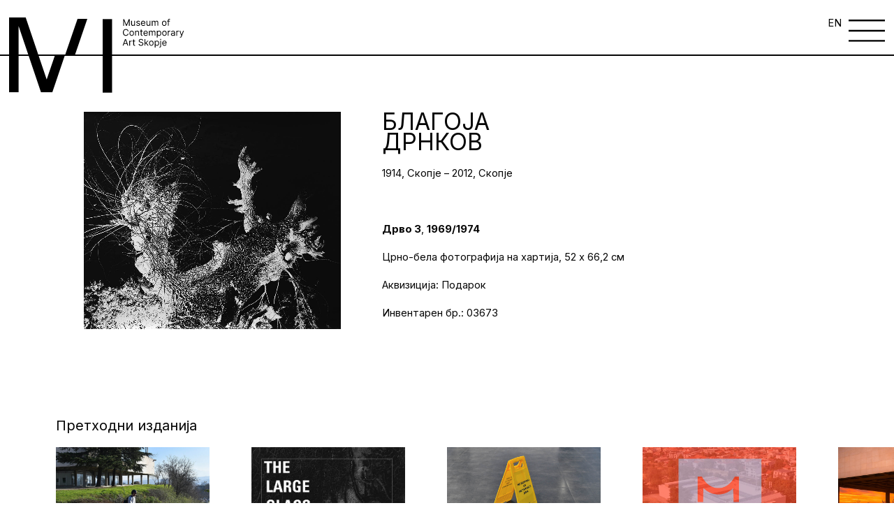

--- FILE ---
content_type: text/html; charset=UTF-8
request_url: https://msu.mk/collection/blagoja-drnkov/
body_size: 13858
content:
<!DOCTYPE html>
<html lang="en">
  <head>
    <meta charset="UTF-8" />
    <meta http-equiv="X-UA-Compatible" content="IE=edge" />
    <meta name="viewport" content="width=device-width, initial-scale=1, maximum-scale=1 " />

    <title>Museum of Contemporary Art  &raquo; Благоја Дрнков</title>
    <link
      rel="stylesheet"
      href="https://unpkg.com/swiper@7/swiper-bundle.min.css"
    />
    <script src="https://unpkg.com/swiper/swiper-bundle.min.js"></script>
	<link rel="shortcut icon" type="image/png" href="https://msu.mk/wp-content/uploads/2022/10/musej-fav.png"/>
    <style>
		header {
			z-index: 999 !important;
		}
		.wp-caption {
			height: auto;
			width: 100%;
			max-width: 100%;
			margin: 0 auto;
		}
		.three-blocks {
			z-index: 99;
			position: relative;
		}
    .footer {
        grid-template-columns: 0fr 1fr !important;
    }
    .socials img {
    width: 30px;
    height: 30px;
}
		@media screen and (min-width: 1920px) {
			.burger-menu-icon a {
				left: -50px !important;
				top: 4px !important;
			}
		}
		.menu-overlay {
    z-index: 99999 !important; 
			
		}
		.history-section a {
			display: inline !important;
		}
    .mobile-only {
        display:none;
    }
        .child-menu.active-child {
            display: flex !important;
        }
        .menu-overlay_item:first-child div {
            border:none;
        }
        /*.menu-overlay_item div:nth-child(1) {*/
        /*    border-bottom: none !important;*/
        /*}*/
        .child-menu {
    border: none !important;
}
        @media screen and (max-width: 767px) {
            .footer {
    grid-template-columns: 1fr !important;
}
			.swiper-slide:last-child .slide-info:last-child {
    border-bottom: 0px solid !important;
}
            .child-menu {
                display:none !important;
            }
            .mobile-border {
                border-bottom: 1px solid black !important;
            }
        }
    </style>
    <meta name='robots' content='max-image-preview:large' />
	<style>img:is([sizes="auto" i], [sizes^="auto," i]) { contain-intrinsic-size: 3000px 1500px }</style>
	<link rel="alternate" href="https://msu.mk/collection/blagoja-drnkov-2/" hreflang="en" />
<link rel="alternate" href="https://msu.mk/collection/blagoja-drnkov/" hreflang="mk" />
<script type="text/javascript">
/* <![CDATA[ */
window._wpemojiSettings = {"baseUrl":"https:\/\/s.w.org\/images\/core\/emoji\/16.0.1\/72x72\/","ext":".png","svgUrl":"https:\/\/s.w.org\/images\/core\/emoji\/16.0.1\/svg\/","svgExt":".svg","source":{"concatemoji":"https:\/\/msu.mk\/wp-includes\/js\/wp-emoji-release.min.js?ver=6.8.3"}};
/*! This file is auto-generated */
!function(s,n){var o,i,e;function c(e){try{var t={supportTests:e,timestamp:(new Date).valueOf()};sessionStorage.setItem(o,JSON.stringify(t))}catch(e){}}function p(e,t,n){e.clearRect(0,0,e.canvas.width,e.canvas.height),e.fillText(t,0,0);var t=new Uint32Array(e.getImageData(0,0,e.canvas.width,e.canvas.height).data),a=(e.clearRect(0,0,e.canvas.width,e.canvas.height),e.fillText(n,0,0),new Uint32Array(e.getImageData(0,0,e.canvas.width,e.canvas.height).data));return t.every(function(e,t){return e===a[t]})}function u(e,t){e.clearRect(0,0,e.canvas.width,e.canvas.height),e.fillText(t,0,0);for(var n=e.getImageData(16,16,1,1),a=0;a<n.data.length;a++)if(0!==n.data[a])return!1;return!0}function f(e,t,n,a){switch(t){case"flag":return n(e,"\ud83c\udff3\ufe0f\u200d\u26a7\ufe0f","\ud83c\udff3\ufe0f\u200b\u26a7\ufe0f")?!1:!n(e,"\ud83c\udde8\ud83c\uddf6","\ud83c\udde8\u200b\ud83c\uddf6")&&!n(e,"\ud83c\udff4\udb40\udc67\udb40\udc62\udb40\udc65\udb40\udc6e\udb40\udc67\udb40\udc7f","\ud83c\udff4\u200b\udb40\udc67\u200b\udb40\udc62\u200b\udb40\udc65\u200b\udb40\udc6e\u200b\udb40\udc67\u200b\udb40\udc7f");case"emoji":return!a(e,"\ud83e\udedf")}return!1}function g(e,t,n,a){var r="undefined"!=typeof WorkerGlobalScope&&self instanceof WorkerGlobalScope?new OffscreenCanvas(300,150):s.createElement("canvas"),o=r.getContext("2d",{willReadFrequently:!0}),i=(o.textBaseline="top",o.font="600 32px Arial",{});return e.forEach(function(e){i[e]=t(o,e,n,a)}),i}function t(e){var t=s.createElement("script");t.src=e,t.defer=!0,s.head.appendChild(t)}"undefined"!=typeof Promise&&(o="wpEmojiSettingsSupports",i=["flag","emoji"],n.supports={everything:!0,everythingExceptFlag:!0},e=new Promise(function(e){s.addEventListener("DOMContentLoaded",e,{once:!0})}),new Promise(function(t){var n=function(){try{var e=JSON.parse(sessionStorage.getItem(o));if("object"==typeof e&&"number"==typeof e.timestamp&&(new Date).valueOf()<e.timestamp+604800&&"object"==typeof e.supportTests)return e.supportTests}catch(e){}return null}();if(!n){if("undefined"!=typeof Worker&&"undefined"!=typeof OffscreenCanvas&&"undefined"!=typeof URL&&URL.createObjectURL&&"undefined"!=typeof Blob)try{var e="postMessage("+g.toString()+"("+[JSON.stringify(i),f.toString(),p.toString(),u.toString()].join(",")+"));",a=new Blob([e],{type:"text/javascript"}),r=new Worker(URL.createObjectURL(a),{name:"wpTestEmojiSupports"});return void(r.onmessage=function(e){c(n=e.data),r.terminate(),t(n)})}catch(e){}c(n=g(i,f,p,u))}t(n)}).then(function(e){for(var t in e)n.supports[t]=e[t],n.supports.everything=n.supports.everything&&n.supports[t],"flag"!==t&&(n.supports.everythingExceptFlag=n.supports.everythingExceptFlag&&n.supports[t]);n.supports.everythingExceptFlag=n.supports.everythingExceptFlag&&!n.supports.flag,n.DOMReady=!1,n.readyCallback=function(){n.DOMReady=!0}}).then(function(){return e}).then(function(){var e;n.supports.everything||(n.readyCallback(),(e=n.source||{}).concatemoji?t(e.concatemoji):e.wpemoji&&e.twemoji&&(t(e.twemoji),t(e.wpemoji)))}))}((window,document),window._wpemojiSettings);
/* ]]> */
</script>

<style id='wp-emoji-styles-inline-css' type='text/css'>

	img.wp-smiley, img.emoji {
		display: inline !important;
		border: none !important;
		box-shadow: none !important;
		height: 1em !important;
		width: 1em !important;
		margin: 0 0.07em !important;
		vertical-align: -0.1em !important;
		background: none !important;
		padding: 0 !important;
	}
</style>
<link rel='stylesheet' id='wp-block-library-css' href='https://msu.mk/wp-includes/css/dist/block-library/style.min.css?ver=6.8.3' type='text/css' media='all' />
<style id='classic-theme-styles-inline-css' type='text/css'>
/*! This file is auto-generated */
.wp-block-button__link{color:#fff;background-color:#32373c;border-radius:9999px;box-shadow:none;text-decoration:none;padding:calc(.667em + 2px) calc(1.333em + 2px);font-size:1.125em}.wp-block-file__button{background:#32373c;color:#fff;text-decoration:none}
</style>
<style id='global-styles-inline-css' type='text/css'>
:root{--wp--preset--aspect-ratio--square: 1;--wp--preset--aspect-ratio--4-3: 4/3;--wp--preset--aspect-ratio--3-4: 3/4;--wp--preset--aspect-ratio--3-2: 3/2;--wp--preset--aspect-ratio--2-3: 2/3;--wp--preset--aspect-ratio--16-9: 16/9;--wp--preset--aspect-ratio--9-16: 9/16;--wp--preset--color--black: #000000;--wp--preset--color--cyan-bluish-gray: #abb8c3;--wp--preset--color--white: #ffffff;--wp--preset--color--pale-pink: #f78da7;--wp--preset--color--vivid-red: #cf2e2e;--wp--preset--color--luminous-vivid-orange: #ff6900;--wp--preset--color--luminous-vivid-amber: #fcb900;--wp--preset--color--light-green-cyan: #7bdcb5;--wp--preset--color--vivid-green-cyan: #00d084;--wp--preset--color--pale-cyan-blue: #8ed1fc;--wp--preset--color--vivid-cyan-blue: #0693e3;--wp--preset--color--vivid-purple: #9b51e0;--wp--preset--gradient--vivid-cyan-blue-to-vivid-purple: linear-gradient(135deg,rgba(6,147,227,1) 0%,rgb(155,81,224) 100%);--wp--preset--gradient--light-green-cyan-to-vivid-green-cyan: linear-gradient(135deg,rgb(122,220,180) 0%,rgb(0,208,130) 100%);--wp--preset--gradient--luminous-vivid-amber-to-luminous-vivid-orange: linear-gradient(135deg,rgba(252,185,0,1) 0%,rgba(255,105,0,1) 100%);--wp--preset--gradient--luminous-vivid-orange-to-vivid-red: linear-gradient(135deg,rgba(255,105,0,1) 0%,rgb(207,46,46) 100%);--wp--preset--gradient--very-light-gray-to-cyan-bluish-gray: linear-gradient(135deg,rgb(238,238,238) 0%,rgb(169,184,195) 100%);--wp--preset--gradient--cool-to-warm-spectrum: linear-gradient(135deg,rgb(74,234,220) 0%,rgb(151,120,209) 20%,rgb(207,42,186) 40%,rgb(238,44,130) 60%,rgb(251,105,98) 80%,rgb(254,248,76) 100%);--wp--preset--gradient--blush-light-purple: linear-gradient(135deg,rgb(255,206,236) 0%,rgb(152,150,240) 100%);--wp--preset--gradient--blush-bordeaux: linear-gradient(135deg,rgb(254,205,165) 0%,rgb(254,45,45) 50%,rgb(107,0,62) 100%);--wp--preset--gradient--luminous-dusk: linear-gradient(135deg,rgb(255,203,112) 0%,rgb(199,81,192) 50%,rgb(65,88,208) 100%);--wp--preset--gradient--pale-ocean: linear-gradient(135deg,rgb(255,245,203) 0%,rgb(182,227,212) 50%,rgb(51,167,181) 100%);--wp--preset--gradient--electric-grass: linear-gradient(135deg,rgb(202,248,128) 0%,rgb(113,206,126) 100%);--wp--preset--gradient--midnight: linear-gradient(135deg,rgb(2,3,129) 0%,rgb(40,116,252) 100%);--wp--preset--font-size--small: 13px;--wp--preset--font-size--medium: 20px;--wp--preset--font-size--large: 36px;--wp--preset--font-size--x-large: 42px;--wp--preset--spacing--20: 0.44rem;--wp--preset--spacing--30: 0.67rem;--wp--preset--spacing--40: 1rem;--wp--preset--spacing--50: 1.5rem;--wp--preset--spacing--60: 2.25rem;--wp--preset--spacing--70: 3.38rem;--wp--preset--spacing--80: 5.06rem;--wp--preset--shadow--natural: 6px 6px 9px rgba(0, 0, 0, 0.2);--wp--preset--shadow--deep: 12px 12px 50px rgba(0, 0, 0, 0.4);--wp--preset--shadow--sharp: 6px 6px 0px rgba(0, 0, 0, 0.2);--wp--preset--shadow--outlined: 6px 6px 0px -3px rgba(255, 255, 255, 1), 6px 6px rgba(0, 0, 0, 1);--wp--preset--shadow--crisp: 6px 6px 0px rgba(0, 0, 0, 1);}:where(.is-layout-flex){gap: 0.5em;}:where(.is-layout-grid){gap: 0.5em;}body .is-layout-flex{display: flex;}.is-layout-flex{flex-wrap: wrap;align-items: center;}.is-layout-flex > :is(*, div){margin: 0;}body .is-layout-grid{display: grid;}.is-layout-grid > :is(*, div){margin: 0;}:where(.wp-block-columns.is-layout-flex){gap: 2em;}:where(.wp-block-columns.is-layout-grid){gap: 2em;}:where(.wp-block-post-template.is-layout-flex){gap: 1.25em;}:where(.wp-block-post-template.is-layout-grid){gap: 1.25em;}.has-black-color{color: var(--wp--preset--color--black) !important;}.has-cyan-bluish-gray-color{color: var(--wp--preset--color--cyan-bluish-gray) !important;}.has-white-color{color: var(--wp--preset--color--white) !important;}.has-pale-pink-color{color: var(--wp--preset--color--pale-pink) !important;}.has-vivid-red-color{color: var(--wp--preset--color--vivid-red) !important;}.has-luminous-vivid-orange-color{color: var(--wp--preset--color--luminous-vivid-orange) !important;}.has-luminous-vivid-amber-color{color: var(--wp--preset--color--luminous-vivid-amber) !important;}.has-light-green-cyan-color{color: var(--wp--preset--color--light-green-cyan) !important;}.has-vivid-green-cyan-color{color: var(--wp--preset--color--vivid-green-cyan) !important;}.has-pale-cyan-blue-color{color: var(--wp--preset--color--pale-cyan-blue) !important;}.has-vivid-cyan-blue-color{color: var(--wp--preset--color--vivid-cyan-blue) !important;}.has-vivid-purple-color{color: var(--wp--preset--color--vivid-purple) !important;}.has-black-background-color{background-color: var(--wp--preset--color--black) !important;}.has-cyan-bluish-gray-background-color{background-color: var(--wp--preset--color--cyan-bluish-gray) !important;}.has-white-background-color{background-color: var(--wp--preset--color--white) !important;}.has-pale-pink-background-color{background-color: var(--wp--preset--color--pale-pink) !important;}.has-vivid-red-background-color{background-color: var(--wp--preset--color--vivid-red) !important;}.has-luminous-vivid-orange-background-color{background-color: var(--wp--preset--color--luminous-vivid-orange) !important;}.has-luminous-vivid-amber-background-color{background-color: var(--wp--preset--color--luminous-vivid-amber) !important;}.has-light-green-cyan-background-color{background-color: var(--wp--preset--color--light-green-cyan) !important;}.has-vivid-green-cyan-background-color{background-color: var(--wp--preset--color--vivid-green-cyan) !important;}.has-pale-cyan-blue-background-color{background-color: var(--wp--preset--color--pale-cyan-blue) !important;}.has-vivid-cyan-blue-background-color{background-color: var(--wp--preset--color--vivid-cyan-blue) !important;}.has-vivid-purple-background-color{background-color: var(--wp--preset--color--vivid-purple) !important;}.has-black-border-color{border-color: var(--wp--preset--color--black) !important;}.has-cyan-bluish-gray-border-color{border-color: var(--wp--preset--color--cyan-bluish-gray) !important;}.has-white-border-color{border-color: var(--wp--preset--color--white) !important;}.has-pale-pink-border-color{border-color: var(--wp--preset--color--pale-pink) !important;}.has-vivid-red-border-color{border-color: var(--wp--preset--color--vivid-red) !important;}.has-luminous-vivid-orange-border-color{border-color: var(--wp--preset--color--luminous-vivid-orange) !important;}.has-luminous-vivid-amber-border-color{border-color: var(--wp--preset--color--luminous-vivid-amber) !important;}.has-light-green-cyan-border-color{border-color: var(--wp--preset--color--light-green-cyan) !important;}.has-vivid-green-cyan-border-color{border-color: var(--wp--preset--color--vivid-green-cyan) !important;}.has-pale-cyan-blue-border-color{border-color: var(--wp--preset--color--pale-cyan-blue) !important;}.has-vivid-cyan-blue-border-color{border-color: var(--wp--preset--color--vivid-cyan-blue) !important;}.has-vivid-purple-border-color{border-color: var(--wp--preset--color--vivid-purple) !important;}.has-vivid-cyan-blue-to-vivid-purple-gradient-background{background: var(--wp--preset--gradient--vivid-cyan-blue-to-vivid-purple) !important;}.has-light-green-cyan-to-vivid-green-cyan-gradient-background{background: var(--wp--preset--gradient--light-green-cyan-to-vivid-green-cyan) !important;}.has-luminous-vivid-amber-to-luminous-vivid-orange-gradient-background{background: var(--wp--preset--gradient--luminous-vivid-amber-to-luminous-vivid-orange) !important;}.has-luminous-vivid-orange-to-vivid-red-gradient-background{background: var(--wp--preset--gradient--luminous-vivid-orange-to-vivid-red) !important;}.has-very-light-gray-to-cyan-bluish-gray-gradient-background{background: var(--wp--preset--gradient--very-light-gray-to-cyan-bluish-gray) !important;}.has-cool-to-warm-spectrum-gradient-background{background: var(--wp--preset--gradient--cool-to-warm-spectrum) !important;}.has-blush-light-purple-gradient-background{background: var(--wp--preset--gradient--blush-light-purple) !important;}.has-blush-bordeaux-gradient-background{background: var(--wp--preset--gradient--blush-bordeaux) !important;}.has-luminous-dusk-gradient-background{background: var(--wp--preset--gradient--luminous-dusk) !important;}.has-pale-ocean-gradient-background{background: var(--wp--preset--gradient--pale-ocean) !important;}.has-electric-grass-gradient-background{background: var(--wp--preset--gradient--electric-grass) !important;}.has-midnight-gradient-background{background: var(--wp--preset--gradient--midnight) !important;}.has-small-font-size{font-size: var(--wp--preset--font-size--small) !important;}.has-medium-font-size{font-size: var(--wp--preset--font-size--medium) !important;}.has-large-font-size{font-size: var(--wp--preset--font-size--large) !important;}.has-x-large-font-size{font-size: var(--wp--preset--font-size--x-large) !important;}
:where(.wp-block-post-template.is-layout-flex){gap: 1.25em;}:where(.wp-block-post-template.is-layout-grid){gap: 1.25em;}
:where(.wp-block-columns.is-layout-flex){gap: 2em;}:where(.wp-block-columns.is-layout-grid){gap: 2em;}
:root :where(.wp-block-pullquote){font-size: 1.5em;line-height: 1.6;}
</style>
<link rel='stylesheet' id='woocommerce-layout-css' href='https://msu.mk/wp-content/plugins/woocommerce/assets/css/woocommerce-layout.css?ver=10.3.5' type='text/css' media='all' />
<link rel='stylesheet' id='woocommerce-smallscreen-css' href='https://msu.mk/wp-content/plugins/woocommerce/assets/css/woocommerce-smallscreen.css?ver=10.3.5' type='text/css' media='only screen and (max-width: 768px)' />
<link rel='stylesheet' id='woocommerce-general-css' href='https://msu.mk/wp-content/plugins/woocommerce/assets/css/woocommerce.css?ver=10.3.5' type='text/css' media='all' />
<style id='woocommerce-inline-inline-css' type='text/css'>
.woocommerce form .form-row .required { visibility: visible; }
</style>
<link rel='stylesheet' id='brands-styles-css' href='https://msu.mk/wp-content/plugins/woocommerce/assets/css/brands.css?ver=10.3.5' type='text/css' media='all' />
<link rel='stylesheet' id='app.css-css' href='https://msu.mk/wp-content/themes/msu/dist/css/app.css?ver=6.8.3' type='text/css' media='all' />
<script type="text/javascript" src="https://msu.mk/wp-includes/js/jquery/jquery.min.js?ver=3.7.1" id="jquery-core-js"></script>
<script type="text/javascript" src="https://msu.mk/wp-includes/js/jquery/jquery-migrate.min.js?ver=3.4.1" id="jquery-migrate-js"></script>
<script type="text/javascript" src="https://msu.mk/wp-content/plugins/woocommerce/assets/js/jquery-blockui/jquery.blockUI.min.js?ver=2.7.0-wc.10.3.5" id="wc-jquery-blockui-js" defer="defer" data-wp-strategy="defer"></script>
<script type="text/javascript" src="https://msu.mk/wp-content/plugins/woocommerce/assets/js/js-cookie/js.cookie.min.js?ver=2.1.4-wc.10.3.5" id="wc-js-cookie-js" defer="defer" data-wp-strategy="defer"></script>
<script type="text/javascript" id="woocommerce-js-extra">
/* <![CDATA[ */
var woocommerce_params = {"ajax_url":"\/wp-admin\/admin-ajax.php","wc_ajax_url":"\/?wc-ajax=%%endpoint%%","i18n_password_show":"Show password","i18n_password_hide":"Hide password"};
/* ]]> */
</script>
<script type="text/javascript" src="https://msu.mk/wp-content/plugins/woocommerce/assets/js/frontend/woocommerce.min.js?ver=10.3.5" id="woocommerce-js" defer="defer" data-wp-strategy="defer"></script>
<link rel="https://api.w.org/" href="https://msu.mk/wp-json/" /><link rel="alternate" title="JSON" type="application/json" href="https://msu.mk/wp-json/wp/v2/artwork/2458" /><link rel="EditURI" type="application/rsd+xml" title="RSD" href="https://msu.mk/xmlrpc.php?rsd" />
<meta name="generator" content="WordPress 6.8.3" />
<meta name="generator" content="WooCommerce 10.3.5" />
<link rel="canonical" href="https://msu.mk/collection/blagoja-drnkov/" />
<link rel='shortlink' href='https://msu.mk/?p=2458' />
<link rel="alternate" title="oEmbed (JSON)" type="application/json+oembed" href="https://msu.mk/wp-json/oembed/1.0/embed?url=https%3A%2F%2Fmsu.mk%2Fcollection%2Fblagoja-drnkov%2F&#038;lang=mk" />
<link rel="alternate" title="oEmbed (XML)" type="text/xml+oembed" href="https://msu.mk/wp-json/oembed/1.0/embed?url=https%3A%2F%2Fmsu.mk%2Fcollection%2Fblagoja-drnkov%2F&#038;format=xml&#038;lang=mk" />
<!-- Analytics by WP Statistics - https://wp-statistics.com -->
<style type="text/css">
.header-style2 .main-navigation > ul > li > a, .header-style2 .search-module-trigger, .header-style2 .cart-module-trigger{line-height:40px}@media only screen and (max-width: 992px){.header-style2 .dd-menu, .header-style2 .search-module-opened, .header-style2 .cart-module-opened{top:40px}.header-style2 #menu-toggle{line-height:40px}.header-style3 #menu-toggle{line-height:40px}}.site-header .push-top{margin-top:0px}@media (min-width:1200px){.container{width:1080px;}}
		body.boxed .body{max-width:1120px}
		@media (min-width: 1200px) {body.boxed .body .site-header, body.boxed .body .topbar{width:1120px;}}.content{min-height:400px}</style>
	<noscript><style>.woocommerce-product-gallery{ opacity: 1 !important; }</style></noscript>
		  <style>
	  
	  /*.home-hero h1, .program__title h1, .three-blocks h1, h1 {*/
	  /*    font-size: 7rem;*/
	  /*}*/
	  /*.last-two-blocks_block:first-child p {*/
	  /*    font-size: 2.5rem;*/
	  /*}*/
	  b, strong {
	      font-weight: bold;
	  }
	  i, em {
	      font-style: italic;
	  }
        .footer-logo img {
        max-width: 50%;
    }
    .home-whats-slider .swiper-slide a {
        height: 100%;
    }
		  @media screen and (max-width: 768px) {
		      
		      .mobile-only {
        display:block;
    }

			.menu-overlay_items {
			  grid-template-columns: 1fr;
			 }
			 .menu-overlay_items a {
			  font-size: 10rem;
			 }
			  .menu-overlay_item:nth-child(2) .large-link {
				  font-size: 10rem;
				  font-weight:bold;
				  padding-top: 10px;
			  }
			  a.large-link {
				  font-weight: 500 !important;
				  padding-top: 10px;
				  font-size: 10rem;
			  }


                .three-blocks_block:first-child div:first-child {
                    flex-direction: column-reverse;
                }
                
                .three-blocks_block:first-child figure {
                    max-width: 100%;
                    width: 100%;
                    height: 220px;
                    object-fit: contain !important;
                }
                
                .three-blocks_block:first-child figure img {
                    object-fit: contain;
                }
                .three-blocks_block {
                    align-items: center;
                    justify-content: center;
                    display: flex;
                    flex-direction: column;
                    text-align: center;
                    padding-bottom: 10rem;
                }
                .three-blocks_block:nth-child(2) h1 {
                    margin-left: 0;
                }
                .three-blocks_block:nth-child(2) figure, .three-blocks_block:nth-child(3) figure {
                    margin-left: 0;
                    width: 100%;
                    height: auto;
                    max-width: 100%;
                }
                .three-blocks_block p {
                    margin-left: 0;
                    width: 100%;
                }
                .two-blocks_block:first-child div {
                    grid-template-columns: 1fr;
                }
                .two-blocks_block:first-child {
                    display: flex;
                    align-items: center;
                    justify-content: center;
                    text-align: center;
                    padding-bottom: 5rem;
                }
                .two-blocks_block:first-child div figure {
                    width: 100%;
                    height: 300px;
                }
                .two-blocks_block {
                    display: flex;
                    align-items: center;
                    justify-content: center;
                    text-align:center;
                    padding-bottom: 5rem;
                }
                .two-blocks_block:nth-child(2) figure {
                    width: 100%;
                    height: auto;
                    max-width: 100%;
                }
                .two-blocks_block:nth-child(2) p {
                    margin-left: 0;
                    width: 100%;
                }
                .last-two-blocks_block:first-child div:nth-child(2) figure:first-child, .last-two-blocks_block:first-child div:nth-child(2) figure:nth-child(2) {
                    width: 50%;
                    height: auto;
                }
                .last-two-blocks_block:nth-child(2) figure {
                    height: 60rem;
                }
                section.home-shop {
                    grid-template-columns: 1fr;
                }
                .home-shop_block:nth-child(2) figure {
                    width: 56rem;
                    height: 76rem;
                    overflow: hidden;
                }
                .logo span:nth-child(2) {
                    left: 37.5rem !important;
                }
                .logo span:nth-child(3) {
                    left: 55rem !important;
                }
                .page_categories-mobile {
                    display: flex;
                    position: relative;
                    margin-top: 27rem;
                }
			  		  .footer-logo img {
						max-width: 20%;
					}
		  }
.menu-overlay_item a:hover {
    font-weight: 500;
}
.swiper-button-next:after, .swiper-button-prev:after {
    color: black;
}
		  p {
			  margin: 10px 0;
		  }


  .modal-overlay {

    display: flex;
    align-items: center;
    justify-content: center;
    position: absolute;
    top: 0;
    left: 0;
    width: 100%;
    z-index: 5;
    background-color: rgba(0, 0, 0, 0.6);
    opacity: 0;
    visibility: hidden;
    -webkit-backface-visibility: hidden;
            backface-visibility: hidden;
    transition: opacity 0.6s cubic-bezier(0.55, 0, 0.1, 1), visibility 0.6s cubic-bezier(0.55, 0, 0.1, 1);
  }
  .modal-overlay.active {
                background: white;

    opacity: 1;
    visibility: visible;
    z-index: 999;
  }


.modal {
  display: flex;
  align-items: center;
  justify-content: center;
  position: relative;
  margin: 0 auto;
  background-color: #b8f2d6;
width: 40%;
max-width: 100%;  
    min-height: 20rem;
  padding: 1rem;
  border-radius: 3px;
  opacity: 0;
  -webkit-backface-visibility: hidden;
          backface-visibility: hidden;
  /*transform: scale(1.2);*/
  /*transition: all 0.6s cubic-bezier(0.55, 0, 0.1, 1);*/
}
 .close-modal {
  position: absolute;
  cursor: pointer;
  top: 5px;
  right: 45px;
  opacity: 0;
  -webkit-backface-visibility: hidden;
          backface-visibility: hidden;
  /*transition: opacity 0.6s cubic-bezier(0.55, 0, 0.1, 1), transform 0.6s cubic-bezier(0.55, 0, 0.1, 1);*/
  /*transition-delay: 0.3s;*/
}
 .close-modal svg {
  width: 1.75em;
  height: 1.75em;
}
.modal .modal-content {
  opacity: 0;
  -webkit-backface-visibility: hidden;
          backface-visibility: hidden;
  /*transition: opacity 0.6s cubic-bezier(0.55, 0, 0.1, 1);*/
  /*transition-delay: 0.3s;*/
}
.modal.active {
  visibility: visible;
  opacity: 1;
  transform: scale(1);
}
.modal.active .modal-content {
  opacity: 1;
}
.modal.active .close-modal {
  transform: translateY(10px);
  opacity: 1;
  z-index: 9;
}

@media only screen and (max-width: 39.9375em) {

  .modal {
    position: relative;
    top: 0;
    left: 0;
    width: 100%;
    -webkit-overflow-scrolling: touch;
    border-radius: 0;
    transform: scale(1.1);
    padding: 0 !important;
  }

  .close-modal {
    right: 0px !important;
  }
}
	  </style>
  </head>
  <body class="body">
    <header class="header">
      <div class="logo">
        <a href="/">
        <span class="logo-left">
          <img src="https://msu.mk/wp-content/themes/msu/dist/images/logo-left.svg"/>
        </span>
        <span class="logo-middle">
          <img src="https://msu.mk/wp-content/themes/msu/dist/images/logo-middle.svg"/>
        </span>
        <span class="logo-right">
          <img src="https://msu.mk/wp-content/themes/msu/dist/images/logo-right.svg"/>
        </span>
        </a>

      </div>
      <div class="page_categories">
          </div>
      <div class="burger-menu-icon">
              <a class="lang-switch" href="https://msu.mk/collection/blagoja-drnkov-2/">EN</a>
              <img src="https://msu.mk/wp-content/themes/msu/dist/images/burger-menu.svg"/>
      </div>
    </header>

    <div class="menu-overlay">
      <div class="menu-overlay_inner">
        <div class="menu-overlay_header">
          <a href="/">
          <div>
            <svg
              width="97"
              height="74"
              fill="none"
              xmlns="http://www.w3.org/2000/svg"
            >
              <path
                d="M45.5 37h9.8L42.8 73.9H31.6L9.4 8.4v65.5H0V0h16.5l20.8 61.2L45.5 37ZM72.3 0h9.8L69.6 37h-9.9L72.3 0Zm15.1 73.9V0h9.4v73.9h-9.4Z"
                fill="#000"
              />
            </svg>
          </div>
        </a>
          <div class="close-menu">
<!--             <p>Затвори</p> -->
			   					<a class="lang-switch" href="https://msu.mk/collection/blagoja-drnkov-2/">EN</a>
				              <figure>
              <img src="https://msu.mk/wp-content/themes/msu/dist/images/close.svg"/>
            </figure>
          </div>
        </div>
        <div class="menu-overlay_items">
          <div class="menu-overlay_item">
            <div class="mobile-border">
                            <a class="large-link has-dropdown" data-key="f-1" href="#">Актуелно</a>
                                                        <div class="child-menu" data-key="f-1">
                                      <a href="https://msu.mk/izlozbi/">Изложби</a>
                                                              <a href="https://msu.mk/nastani/">Настани</a>
                                                              <a href="https://msu.mk/blog/">Новости</a>
                                          </div>
            </div>
            <div>
                                  <a class="large-link has-dropdown" data-key="s-1" href="https://msu.mk/za-nas/">За нас</a>
                                                                      <div class="child-menu" data-key="s-1">
                                              <a href="https://msu.mk/za-nas/">Мисија и визија</a>
                                                                            <a href="https://msu.mk/istorija/">Историја</a>
                                                                            <a href="https://msu.mk/%d0%b7%d0%b3%d1%80%d0%b0%d0%b4%d0%b0/">Зграда</a>
                                                                            <a href="https://msu.mk/biblioteka/">Библиотека</a>
                                                                            <a href="https://msu.mk/%d0%b2%d1%80%d0%b0%d0%b1%d0%be%d1%82%d0%b5%d0%bd%d0%b8/">Вработени</a>
                                              </div>
            </div>
          </div>
          <div class="menu-overlay_item">
                      <div class="">
              <a class="large-link add-border " data-key="8288" href="https://msu.mk/kolekcija/" >ЗБИРКИ</a>
                          </div>
                          <div class="">
              <a class="large-link add-border " data-key="8289" href="https://msu.mk/publikacii/" >Публикации</a>
                          </div>
                          <div class="add-border-div">
              <a class="large-link remove-padding has-dropdown" data-key="12616" href="#" >Едукација</a>
                            <div class="child-menu" data-key="12616">
                  
                                    <a href="https://msu.mk/edukativna-programa/" class="">Едукативна програма</a>
                                <a href="https://msu.mk/scholl-programs-2/" class="">Училиште МСУ</a>
                                <a href="https://msu.mk/predavanja/" class="">Предавања</a>
                                <a href="https://msu.mk/workshops/" class="">Работилници</a>
                                <a href="https://msu.mk/guided-tours/" class="">МСУ Водич</a>
               </div>             </div>
                          <div class="">
              <a class="large-link add-border " data-key="10098" href="https://msu.mk/shop/" >МСУ Продавница</a>
                          </div>
                        </div>
          <div class="menu-overlay_item">
                       
            <div class="">
              <a class="large-link  add-border" href="https://msu.mk/facility-rentals/">Инфо</a>
                          </div>
                       
            <div class="">
              <a class="large-link remove-padding add-border" href="https://msu.mk/kontakt/">Контакт</a>
                          </div>
                        <div>
          <p>Адреса</p>
          <span>Самоилова 17</span>
          <span>Скопје, 1000</span>
          <span>T: +389 (0)2 3110 123</span>
        </div>
              <div>
                <p>Работно време</p>
                <span>Вторник - Сабота 10:00 - 17:00</span>
                <span>Недела 09:00 - 13:00</span>
              </div>
              
          </div>
        </div>
      </div>
    </div>
    
<style>
    .publication-tempalte__inner h1 {
        font-size: 5rem;
    }
	@media screen and (max-width: 767px) {
		.publication-tempalte__inner h1 {
			font-size: 15rem;
			width: 100%;
			margin-bottom: 10rem;
		}
	}
</style>
<section class="publication-tempalte">
        <div class="publication-tempalte__inner">
            <figure>
                <img style="max-width:100%;" src="https://msu.mk/wp-content/uploads/2017/01/Drnkov-Blagoja_Drvo-3-A-03673.jpg"/>
            </figure>
            <div class="publication-inner">
                <h1>Благоја Дрнков</h1>
                <p>1914, Скопје &#8211; 2012, Скопје</p>
<p>&nbsp;</p>
<p><strong>Дрво 3</strong>, <strong>1969/1974</strong></p>
<p>Црно-бела фотографија на хартија, 52 х 66,2 см</p>
<p>Аквизиција: Подарок</p>
<p>Инвентарен бр.: 03673</p>
<p>&nbsp;</p>
            </div>
        </div>
      </section>
   

      <section class="previous-issues" style="">
        <div class="previous-issues__inner">
            <h3>Претходни изданија</h3>
            <div class="publicationSlider">
                <div class="swiper-wrapper about-slider-wrapper">
                
                                      <div class="swiper-slide about-slider-slide">
                        <figure>
                            <a href="https://msu.mk/%d0%b5%d0%b4%d1%83%d0%ba%d0%b0%d1%86%d0%b8%d1%98%d0%b0-%d0%b2%d0%be-%d0%b0%d0%ba%d1%86%d0%b8%d1%98%d0%b0/">
                                <img src="https://msu.mk/wp-content/uploads/2025/12/Okolina-MSU2.jpg" />
                            </a>
                        </figure>
                      </div>
                                          <div class="swiper-slide about-slider-slide">
                        <figure>
                            <a href="https://msu.mk/the-large-glass-%d0%b3%d0%be%d0%bb%d0%b5%d0%bc%d0%be%d1%82%d0%be-%d1%81%d1%82%d0%b0%d0%ba%d0%bb%d0%be-39-40-2025/">
                                <img src="https://msu.mk/wp-content/uploads/2025/12/LARGE_GLASS_39-40-2025-1.jpg" />
                            </a>
                        </figure>
                      </div>
                                          <div class="swiper-slide about-slider-slide">
                        <figure>
                            <a href="https://msu.mk/%d1%9f%d0%b5%d0%bc-%d0%b0-%d0%b4%d0%be%d0%bd%d0%b8%d1%80%d0%b0-%d0%b4%d0%b2%d0%b5-%d1%83%d0%bc%d0%b5%d1%82%d0%bd%d0%b8%d1%87%d0%ba%d0%b8-%d0%b4%d0%b5%d0%bb%d0%b0-%d0%bd%d0%b0-%d0%bc%d1%83%d0%b7%d0%b5/">
                                <img src="https://msu.mk/wp-content/uploads/2025/11/Donacija-Cem-A-2025-MJI.jpg" />
                            </a>
                        </figure>
                      </div>
                                          <div class="swiper-slide about-slider-slide">
                        <figure>
                            <a href="https://msu.mk/%d0%bc%d1%81%d1%83-%d1%81%d0%ba%d0%be%d0%bf%d1%98%d0%b5-%d0%b5-%d0%b4%d0%be%d0%b1%d0%b8%d1%82%d0%bd%d0%b8%d0%ba-%d0%bd%d0%b0-%d0%b3%d1%80%d0%b0%d0%bd%d1%82-%d0%be%d0%b4-%d1%84%d0%be%d0%bd%d0%b4%d0%b0/">
                                <img src="https://msu.mk/wp-content/uploads/2025/10/Mondrian-Fund.jpg" />
                            </a>
                        </figure>
                      </div>
                                          <div class="swiper-slide about-slider-slide">
                        <figure>
                            <a href="https://msu.mk/%d0%bc%d1%81%d1%83-%d0%b2%d0%be%d0%b4%d0%b8%d1%87-%d0%bd%d0%b0-%d0%b7%d0%b0%d1%98%d0%b4%d0%b8%d1%81%d0%be%d0%bd%d1%86%d0%b5/">
                                <img src="https://msu.mk/wp-content/uploads/2025/09/MSU-vodic_na-zajdisonce.jpg" />
                            </a>
                        </figure>
                      </div>
                                          <div class="swiper-slide about-slider-slide">
                        <figure>
                            <a href="https://msu.mk/%d1%98%d0%b0%d0%b2%d0%b5%d0%bd-%d0%bf%d0%be%d0%b2%d0%b8%d0%ba-%d0%b7%d0%b0-%d1%83%d1%87%d0%b5%d1%81%d0%bd%d0%b8%d1%86%d0%b8-%d0%bd%d0%b0-15-%d0%b1%d0%b8%d0%b5%d0%bd%d0%b0%d0%bb%d0%b5-%d0%bd%d0%b0/">
                                <img src="https://msu.mk/wp-content/uploads/2025/07/15.Bienale_Povik.jpg" />
                            </a>
                        </figure>
                      </div>
                                          <div class="swiper-slide about-slider-slide">
                        <figure>
                            <a href="https://msu.mk/%d0%be%d0%b1%d1%98%d0%b0%d0%b2%d0%b5%d0%bd%d0%b8-%d0%ba%d1%83%d1%80%d0%b0%d1%82%d0%be%d1%80%d0%b8%d1%82%d0%b5-%d0%b7%d0%b0-15-%d0%b1%d0%b8%d0%b5%d0%bd%d0%b0%d0%bb%d0%b5-%d0%bd%d0%b0-%d0%bc%d0%bb/">
                                <img src="https://msu.mk/wp-content/uploads/2025/07/Bienale-na-mladi-2025.png" />
                            </a>
                        </figure>
                      </div>
                                          <div class="swiper-slide about-slider-slide">
                        <figure>
                            <a href="https://msu.mk/%d0%b8%d0%bd%d1%82%d0%b5%d1%80%d0%b2%d1%98%d1%83-%d0%bd%d0%b0-%d1%81%d0%be%d1%9a%d0%b0-%d0%b0%d0%b1%d0%b0%d1%9f%d0%b8%d0%b5%d0%b2%d0%b0-%d1%81%d0%be-%d0%bb%d0%b8-%d1%83%d1%84%d0%b0%d0%bd/">
                                <img src="https://msu.mk/wp-content/uploads/2025/07/Intervju-Lee-Ufan3.jpg" />
                            </a>
                        </figure>
                      </div>
                                          <div class="swiper-slide about-slider-slide">
                        <figure>
                            <a href="https://msu.mk/%d0%bc%d0%be%d0%bc%d0%b5%d0%bd%d1%82%d0%b8-%d0%be%d0%b4-%d0%be%d1%82%d0%b2%d0%be%d1%80%d0%b0%d1%9a%d0%b5%d1%82%d0%be-%d0%bd%d0%b0-%d0%b8%d0%b7%d0%bb%d0%b6%d0%b1%d0%b0%d1%82%d0%b0-%d0%bd%d0%b0-%d1%80/">
                                <img src="https://msu.mk/wp-content/uploads/2025/06/Richard-Deacon-03-06-2025-20.jpg" />
                            </a>
                        </figure>
                      </div>
                                          <div class="swiper-slide about-slider-slide">
                        <figure>
                            <a href="https://msu.mk/keti-blanca-interview-2/">
                                <img src="https://msu.mk/wp-content/uploads/2025/06/Intervju-.jpg" />
                            </a>
                        </figure>
                      </div>
                                          <div class="swiper-slide about-slider-slide">
                        <figure>
                            <a href="https://msu.mk/%d0%b3%d0%be%d0%bb%d0%b5%d0%bc%d0%be%d1%82%d0%be-%d1%81%d1%82%d0%b0%d0%ba%d0%bb%d0%be-%d0%b1%d1%80%d0%be%d1%98-37-38-2025/">
                                <img src="https://msu.mk/wp-content/uploads/2025/03/The-Large-Glass-2025.jpg" />
                            </a>
                        </figure>
                      </div>
                                          <div class="swiper-slide about-slider-slide">
                        <figure>
                            <a href="https://msu.mk/%d1%80%d0%b0%d0%b1%d0%be%d1%82%d0%b8%d0%bb%d0%bd%d0%b8%d1%86%d0%b0-%d0%b4%d0%b8%d0%b7%d0%b0%d1%98%d0%bd-%d0%b7%d0%b0-%d0%be%d0%b6%d0%b8%d0%b2%d1%83%d0%b2%d0%b0%d1%9a%d0%b5/">
                                <img src="https://msu.mk/wp-content/uploads/2025/06/Klelija-Workshop.webp" />
                            </a>
                        </figure>
                      </div>
                                          <div class="swiper-slide about-slider-slide">
                        <figure>
                            <a href="https://msu.mk/%d0%be%d0%bd%d0%bb%d0%b0%d1%98%d0%bd-%d0%ba%d0%b0%d1%82%d0%b0%d0%bb%d0%be%d0%b3-%d0%bd%d0%b0%d1%81%d1%82%d0%b0%d0%bd-%d0%be%d0%b4-%d0%b5%d0%b4%d0%bd%d0%b0-%d0%bd%d0%b8%d1%88%d0%ba%d0%b0-%d0%b3/">
                                <img src="https://msu.mk/wp-content/uploads/2024/10/IFA-Front.jpg" />
                            </a>
                        </figure>
                      </div>
                                          <div class="swiper-slide about-slider-slide">
                        <figure>
                            <a href="https://msu.mk/%d1%98%d0%be%d0%b2%d0%b0%d0%bd-%d1%88%d1%83%d0%bc%d0%ba%d0%be%d0%b2%d1%81%d0%ba%d0%b8-%d0%b2%d0%be%d0%b4%d0%b0%d1%95%d0%b8%d0%b4/">
                                <img src="https://msu.mk/wp-content/uploads/2025/06/Shumka_Katalog_Korica-1-scaled-e1750350956901.jpg" />
                            </a>
                        </figure>
                      </div>
                                          <div class="swiper-slide about-slider-slide">
                        <figure>
                            <a href="https://msu.mk/%d1%80%d0%b0%d0%b1%d0%be%d1%82%d0%b8%d0%bb%d0%bd%d0%b8%d1%86%d0%b0-%d0%bc%d0%b5%d0%bc-%d1%80%d0%b0%d0%b7%d0%bc%d0%b8%d1%81%d0%bb%d1%83%d0%b2%d0%b0%d1%9a%d0%b5-%d0%b8-%d0%bc%d0%b5%d0%bc-%d1%81%d0%be/">
                                <img src="https://msu.mk/wp-content/uploads/2024/05/freeze-magazine-FB.jpg" />
                            </a>
                        </figure>
                      </div>
                                          <div class="swiper-slide about-slider-slide">
                        <figure>
                            <a href="https://msu.mk/video-arhiva/">
                                <img src="https://msu.mk/wp-content/uploads/2024/03/VIDEO-AND-AUDIO-ARCHIVEmk.jpg" />
                            </a>
                        </figure>
                      </div>
                                          <div class="swiper-slide about-slider-slide">
                        <figure>
                            <a href="https://msu.mk/%d0%bd%d0%b0%d1%81%d0%ba%d0%be%d1%80%d0%be-the-large-glass-2023/">
                                <img src="https://msu.mk/wp-content/uploads/2023/12/The-Large-Glass-2023.jpg" />
                            </a>
                        </figure>
                      </div>
                                          <div class="swiper-slide about-slider-slide">
                        <figure>
                            <a href="https://msu.mk/%d0%bd%d0%be%d0%b2%d0%be%d1%82%d0%be-%d0%b8%d0%b7%d0%b4%d0%b0%d0%bd%d0%b8%d0%b5-%d0%bd%d0%b0-point-dironie-%d0%b1%d0%b5%d1%81%d0%bf%d0%bb%d0%b0%d1%82%d0%bd%d0%be-%d0%b4%d0%be%d1%81%d1%82/">
                                <img src="https://msu.mk/wp-content/uploads/2023/11/pointdironie67.jpg" />
                            </a>
                        </figure>
                      </div>
                                          <div class="swiper-slide about-slider-slide">
                        <figure>
                            <a href="https://msu.mk/%d1%82%d0%b8%d1%85%d0%be%d0%bc%d0%b8%d1%80-%d1%82%d0%be%d0%bf%d1%83%d0%b7%d0%be%d0%b2%d1%81%d0%ba%d0%b8-%d0%bd%d0%b0%d0%b7%d0%bd%d0%b0%d1%87%d0%b5%d0%bd-%d0%b7%d0%b0-%d0%b2-%d0%b4-%d0%b4%d0%b8%d1%80/">
                                <img src="https://msu.mk/wp-content/uploads/2023/11/Tihomir-Topuzovski.jpg" />
                            </a>
                        </figure>
                      </div>
                                          <div class="swiper-slide about-slider-slide">
                        <figure>
                            <a href="https://msu.mk/%d1%80%d0%b5%d1%81%d1%82%d0%b0%d0%b2%d1%80%d0%b0%d1%86%d0%b8%d1%98%d0%b0-%d0%bd%d0%b0-%d0%b4%d0%be%d0%b1%d0%bb%d0%b5%d1%81%d1%82-%d0%b2%d0%be-%d0%bf%d0%be%d1%82%d1%80%d0%b5%d0%b1%d0%b0/">
                                <img src="https://msu.mk/wp-content/uploads/2023/10/Konzervacija_Baruchello.jpg" />
                            </a>
                        </figure>
                      </div>
                                          <div class="swiper-slide about-slider-slide">
                        <figure>
                            <a href="https://msu.mk/%d0%bc%d0%b8%d1%80%d0%b0-%d0%b3%d0%b0%d1%9c%d0%b8%d0%bd%d0%b0-%d1%81%d0%b5-%d0%bf%d0%be%d0%b2%d0%bb%d0%b5%d0%ba%d1%83%d0%b2%d0%b0-%d0%be%d0%b4-%d0%bf%d0%be%d0%b7%d0%b8%d1%86%d0%b8%d1%98%d0%b0%d1%82/">
                                <img src="https://msu.mk/wp-content/uploads/2023/10/МСУ-Direktor2.jpg" />
                            </a>
                        </figure>
                      </div>
                                          <div class="swiper-slide about-slider-slide">
                        <figure>
                            <a href="https://msu.mk/%d0%be%d1%82%d0%b2%d0%be%d1%80%d0%b5%d0%bd-%d0%bf%d0%be%d0%b2%d0%b8%d0%ba-%d0%bd%d0%b0-%d0%bc%d1%81%d1%83-%d1%88%d0%ba%d0%be%d0%bb%d0%be-%d0%b5%d1%81%d0%b5%d0%bd-2023/">
                                <img src="https://msu.mk/wp-content/uploads/2023/09/MSU-Skolo_Esen23.jpg" />
                            </a>
                        </figure>
                      </div>
                                          <div class="swiper-slide about-slider-slide">
                        <figure>
                            <a href="https://msu.mk/%d0%b4%d0%b5%d0%bb%d0%be%d1%82%d0%be-%d0%bd%d0%b0-%d1%81%d0%be%d0%bb-%d0%bb%d0%b5%d0%b2%d0%b8%d1%82-%d0%bd%d0%b0-%d0%b0%d0%bf%d0%bb%d0%b8%d0%ba%d0%b0%d1%86%d0%b8%d1%98%d0%b0-%d0%bd%d0%b0-%d0%bc%d0%b0/">
                                <img src="https://msu.mk/wp-content/uploads/2023/09/LeWitt-App.jpg" />
                            </a>
                        </figure>
                      </div>
                                          <div class="swiper-slide about-slider-slide">
                        <figure>
                            <a href="https://msu.mk/%d0%bb%d1%83%d0%b1%d0%b0%d1%80%d0%b4%d0%b0/">
                                <img src="https://msu.mk/wp-content/uploads/2023/08/naslovna-01.jpg" />
                            </a>
                        </figure>
                      </div>
                                          <div class="swiper-slide about-slider-slide">
                        <figure>
                            <a href="https://msu.mk/%d1%81-%d0%b5%d0%bc%d1%80%d1%83%d0%bb%d0%b0%d0%b8-%d0%b8-%d0%bd-%d0%ba%d1%80%d0%b0%d1%87%d1%83%d0%bd%d0%be%d0%b2%d0%b8%d1%9c-%d0%bd%d0%b0%d0%b3%d1%80%d0%b0%d0%b4%d0%b5%d0%bd%d0%b8-%d0%bd%d0%b0-14/">
                                <img src="https://msu.mk/wp-content/uploads/2023/01/Nadja-Karacunovic-Hidra-Copy.jpg" />
                            </a>
                        </figure>
                      </div>
                                          <div class="swiper-slide about-slider-slide">
                        <figure>
                            <a href="https://msu.mk/%d0%b4%d0%b5%d0%bb-%d0%be%d0%b4-%d1%83%d0%bc%d0%b5%d1%82%d0%bd%d0%b8%d1%87%d0%ba%d0%b0%d1%82%d0%b0-%d0%b7%d0%b1%d0%b8%d1%80%d0%ba%d0%b0-%d0%bd%d0%b0-%d0%bc%d1%81%d1%83-%d0%b2%d0%be-%d0%ba%d1%83%d0%bd/">
                                <img src="https://msu.mk/wp-content/uploads/2023/03/Kunsthalle-Wien-Museumsquartier_Foto-Stephan-Wyckoff.jpg" />
                            </a>
                        </figure>
                      </div>
                                          <div class="swiper-slide about-slider-slide">
                        <figure>
                            <a href="https://msu.mk/%d0%bf%d0%be%d0%b2%d0%b8%d0%ba-%d0%b7%d0%b0-%d1%83%d1%87%d0%b5%d1%81%d1%82%d0%b2%d0%be-%d0%b2%d0%be-%d1%80%d0%b0%d0%b1%d0%be%d1%82%d0%b8%d0%bb%d0%bd%d0%b8%d1%86%d0%b0-%d1%81%d0%be-%d0%bb%d0%b8%d0%b0/">
                                <img src="https://msu.mk/wp-content/uploads/2023/03/Dan-And-Lia_artist-today-2008-1.jpg" />
                            </a>
                        </figure>
                      </div>
                                          <div class="swiper-slide about-slider-slide">
                        <figure>
                            <a href="https://msu.mk/11357-2/">
                                <img src="https://msu.mk/wp-content/uploads/2023/03/Sime-1.jpg" />
                            </a>
                        </figure>
                      </div>
                                          <div class="swiper-slide about-slider-slide">
                        <figure>
                            <a href="https://msu.mk/%d0%bf%d0%be%d0%b4%d0%b0%d1%80%d0%be%d0%ba-%d0%bd%d0%b0-%d0%b4%d0%b8%d0%bb%d0%b5%d1%98%d0%bd-%d0%bb%d0%b5-%d0%b1%d0%b0%d1%81/">
                                <img src="https://msu.mk/wp-content/uploads/2022/10/Roma-Jam-Session-HELMHAUS_RJSAK.jpg" />
                            </a>
                        </figure>
                      </div>
                                          <div class="swiper-slide about-slider-slide">
                        <figure>
                            <a href="https://msu.mk/%d0%bd%d0%be%d0%b2%d0%b0-%d0%b4%d0%be%d0%bd%d0%b0%d1%86%d0%b8%d1%98%d0%b0-%d0%bf%d0%b0%d0%b2%d0%b5%d0%bb-%d0%b0%d0%bb%d1%82%d0%b0%d0%bc%d0%b5%d1%80-%d0%b8-%d0%b0%d1%80%d1%82%d1%83%d1%80-%d0%b6%d0%bc/">
                                <img src="https://msu.mk/wp-content/uploads/2023/02/Артур-и-Павел-Без-наслов-кроп.jpg" />
                            </a>
                        </figure>
                      </div>
                                          <div class="swiper-slide about-slider-slide">
                        <figure>
                            <a href="https://msu.mk/%d1%9f%d0%b0%d0%bd%d1%84%d1%80%d0%b0%d0%bd%d0%ba%d0%be-%d0%b1%d0%b0%d1%80%d1%83%d0%ba%d0%b5%d0%bb%d0%be-1924-2023/">
                                <img src="https://msu.mk/wp-content/uploads/2023/01/gianfranco-baruchello-1.jpeg" />
                            </a>
                        </figure>
                      </div>
                                          <div class="swiper-slide about-slider-slide">
                        <figure>
                            <a href="https://msu.mk/%d1%81%d0%b8%d0%bc%d0%be%d0%bd-%d1%83%d0%b7%d1%83%d0%bd%d0%be%d0%b2%d1%81%d0%ba%d0%b8-%d0%bf%d0%b0%d1%82%d0%be%d1%82-%d0%b7%d0%b0-%d0%b2%d0%be%d0%bb%d0%ba%d0%be%d0%b4%d0%b5%d1%80%d0%b8/">
                                <img src="https://msu.mk/wp-content/uploads/2023/01/Sime_naslovna-e1672748772759.jpg" />
                            </a>
                        </figure>
                      </div>
                                          <div class="swiper-slide about-slider-slide">
                        <figure>
                            <a href="https://msu.mk/large-glass-33-34-2022/">
                                <img src="https://msu.mk/wp-content/uploads/2022/12/-2022-e1671827588954.jpg" />
                            </a>
                        </figure>
                      </div>
                                          <div class="swiper-slide about-slider-slide">
                        <figure>
                            <a href="https://msu.mk/driton-selmani/">
                                <img src="https://msu.mk/wp-content/uploads/2022/12/katalog-Driton-so-naslovna2.jpg" />
                            </a>
                        </figure>
                      </div>
                                          <div class="swiper-slide about-slider-slide">
                        <figure>
                            <a href="https://msu.mk/%d0%b0%d1%85%d0%bc%d0%b5%d1%82-%d0%be%d0%b3%d1%83%d1%82-%d1%81%d0%ba%d0%be%d0%ba%d0%bd%d0%b8/">
                                <img src="https://msu.mk/wp-content/uploads/2022/12/Ahmet-Ogut-kat.jpg" />
                            </a>
                        </figure>
                      </div>
                                          <div class="swiper-slide about-slider-slide">
                        <figure>
                            <a href="https://msu.mk/%d0%bd%d0%b0%d1%82%d0%b0%d1%88%d0%b0-%d0%bd%d0%b5%d0%b4%d0%b5%d0%bb%d0%ba%d0%be%d0%b2%d0%b0/">
                                <img src="https://msu.mk/wp-content/uploads/2022/12/Natasa-Nedelkova-katalog-cover.jpg" />
                            </a>
                        </figure>
                      </div>
                                          <div class="swiper-slide about-slider-slide">
                        <figure>
                            <a href="https://msu.mk/%d0%bc%d1%81%d1%83-%d0%b4%d0%be%d0%b1%d0%b8%d1%82%d0%bd%d0%b8%d0%ba-%d0%bd%d0%b0-%d0%bd%d0%b0%d0%b3%d1%80%d0%b0%d0%b4%d0%b0%d1%82%d0%b0-%d0%b6%d0%b8%d0%b2%d0%b0/">
                                <img src="https://msu.mk/wp-content/uploads/2022/09/MSU_south-scaled-e1668866095184.jpg" />
                            </a>
                        </figure>
                      </div>
                                          <div class="swiper-slide about-slider-slide">
                        <figure>
                            <a href="https://msu.mk/%d0%bf%d0%be%d0%b2%d0%b8%d0%ba-%d0%bd%d0%b0-%d0%bc%d1%81%d1%83-%d1%88%d0%ba%d0%be%d0%bb%d0%be/">
                                <img src="https://msu.mk/wp-content/uploads/2019/11/SkopjeOdnovo_7-958x639.jpg" />
                            </a>
                        </figure>
                      </div>
                                          <div class="swiper-slide about-slider-slide">
                        <figure>
                            <a href="https://msu.mk/%d0%b5%d0%ba%d0%be-%d0%bf%d1%80%d0%be%d0%b5%d0%ba%d1%82-%d0%bf%d0%b5%d1%98%d0%b7%d0%b0%d0%b6-%d0%bd%d0%b0-%d0%b2%d0%be%d0%b7%d0%bd%d0%b5%d0%bc%d0%b8%d1%80%d0%b5%d0%bd%d0%be%d1%81%d1%82/">
                                <img src="https://msu.mk/wp-content/uploads/2022/11/veles1-crop.jpg" />
                            </a>
                        </figure>
                      </div>
                                          <div class="swiper-slide about-slider-slide">
                        <figure>
                            <a href="https://msu.mk/%d1%83%d1%87%d0%b5%d1%81%d1%82%d0%b2%d0%be-%d0%bd%d0%b0-%d0%bc%d1%81%d1%83-%d0%b2%d0%be-%d1%98%d1%83%d0%b1%d0%b8%d0%bb%d0%b5%d1%98%d0%be%d1%82-%d0%bd%d0%b0-%d1%81%d0%b8%d0%bc%d0%b0%d0%bc/">
                                <img src="https://msu.mk/wp-content/uploads/2022/11/2-1-e1668469479341.jpg" />
                            </a>
                        </figure>
                      </div>
                                          <div class="swiper-slide about-slider-slide">
                        <figure>
                            <a href="https://msu.mk/%d1%81%d0%b5-%d1%88%d1%82%d0%be-%d0%bd%d0%b8-%d0%b5-%d0%b7%d0%b0%d0%b5%d0%b4%d0%bd%d0%b8%d1%87%d0%ba%d0%be/">
                                <img src="https://msu.mk/wp-content/uploads/2022/11/СеШтоНиЗ-2022.jpg" />
                            </a>
                        </figure>
                      </div>
                                          <div class="swiper-slide about-slider-slide">
                        <figure>
                            <a href="https://msu.mk/%d0%bf%d1%80%d0%be%d0%bc%d0%be%d1%86%d0%b8%d1%98%d0%b0-%d0%bd%d0%b0-%d0%bf%d1%83%d0%b1%d0%bb%d0%b8%d0%ba%d0%b0%d1%86%d0%b8%d1%98%d0%b0%d1%82%d0%b0-%d0%b7%d0%b1%d0%be%d1%80%d1%83%d0%b2%d0%b0-%d0%b0/">
                                <img src="https://msu.mk/wp-content/uploads/2022/11/Akto-publikacija.jpg" />
                            </a>
                        </figure>
                      </div>
                                          <div class="swiper-slide about-slider-slide">
                        <figure>
                            <a href="https://msu.mk/e-flux-%d0%b7%d0%b0-%d1%81e-%d1%88%d1%82%d0%be-%d0%bd%d0%b8-%d0%b5-%d0%b7%d0%b0%d0%b5%d0%b4%d0%bd%d0%b8%d1%87%d0%ba%d0%be-sa-so-si-amenge-jekhethane/">
                                <img src="https://msu.mk/wp-content/uploads/2022/10/Delaine-Le-Bas-Se-sto-ni-e-zaedncko.png" />
                            </a>
                        </figure>
                      </div>
                                          <div class="swiper-slide about-slider-slide">
                        <figure>
                            <a href="https://msu.mk/freeingspace/">
                                <img src="https://msu.mk/wp-content/uploads/2022/10/Ослободување-Биенале.jpg" />
                            </a>
                        </figure>
                      </div>
                                          <div class="swiper-slide about-slider-slide">
                        <figure>
                            <a href="https://msu.mk/%d0%bc%d0%b8%d1%80%d0%b0-%d0%b3%d0%b0%d1%9c%d0%b8%d0%bd%d0%b0-%d0%b8-%d0%ba%d1%83%d1%81%d1%82%d0%be%d1%81%d0%b8-%d0%bd%d0%b0-%d0%bc%d1%81%d1%83-%d0%b2%d0%be-%d1%80%d0%b0%d0%b1%d0%be%d1%82%d0%bd%d0%b0/">
                                <img src="https://msu.mk/wp-content/uploads/2022/09/Посета-на-Кунстхале1.jpg" />
                            </a>
                        </figure>
                      </div>
                                          <div class="swiper-slide about-slider-slide">
                        <figure>
                            <a href="https://msu.mk/%d0%bd%d0%be%d0%b2%d0%b8-%d0%b4%d0%be%d0%bd%d0%b0%d1%86%d0%b8%d0%b8/">
                                <img src="https://msu.mk/wp-content/uploads/2022/02/Детмар-958x719-2.jpg" />
                            </a>
                        </figure>
                      </div>
                                          <div class="swiper-slide about-slider-slide">
                        <figure>
                            <a href="https://msu.mk/%d0%bc%d1%81%d1%83-%d1%81%d1%82%d0%b0%d0%bd%d0%b0-%d1%87%d0%bb%d0%b5%d0%bd%d0%ba%d0%b0-%d0%bd%d0%b0-%d0%b5%d0%b4%d0%b8%d0%bd%d1%81%d1%82%d0%b2%d0%b5%d0%bd%d0%b0%d1%82%d0%b0-%d0%b3%d0%bb%d0%be%d0%b1/">
                                <img src="https://msu.mk/wp-content/uploads/2022/01/CIMAM-1-958x536.jpg" />
                            </a>
                        </figure>
                      </div>
                                          <div class="swiper-slide about-slider-slide">
                        <figure>
                            <a href="https://msu.mk/%d1%87%d1%82%d0%be-%d0%b4%d0%b5%d0%bb%d0%b0%d1%82-%d0%b7%d0%b0-%d0%bc%d1%81%d1%83/">
                                <img src="https://msu.mk/wp-content/uploads/2022/01/Chto-Delat-3.jpg" />
                            </a>
                        </figure>
                      </div>
                                          <div class="swiper-slide about-slider-slide">
                        <figure>
                            <a href="https://msu.mk/%d0%bd%d0%be%d0%b2%d0%b8-%d0%b4%d0%be%d0%bd%d0%b0%d1%86%d0%b8%d0%b8-%d1%98%d0%be%d0%bd%d0%b0%d1%81-%d1%81%d1%82%d0%b0%d0%bb-%d0%b8-%d1%87%d1%82%d0%be-%d0%b4%d0%b5%d0%bb%d0%b0%d1%82/">
                                <img src="https://msu.mk/wp-content/uploads/2022/01/Jonas-Staal-958x446.jpg" />
                            </a>
                        </figure>
                      </div>
                                          <div class="swiper-slide about-slider-slide">
                        <figure>
                            <a href="https://msu.mk/%d0%bf%d1%80%d0%be%d0%b5%d0%ba%d1%82-%d0%b8-%d1%81%d1%83%d0%b4%d0%b1%d0%b8%d0%bd%d0%b0/">
                                <img src="https://msu.mk/wp-content/uploads/2023/01/PPostavka-2022-cover.jpg" />
                            </a>
                        </figure>
                      </div>
                                          <div class="swiper-slide about-slider-slide">
                        <figure>
                            <a href="https://msu.mk/%d1%81%d0%ba%d0%be%d0%bf%d1%98%d0%b5-%d0%be%d0%b4%d0%bd%d0%be%d0%b2%d0%be/">
                                <img src="https://msu.mk/wp-content/uploads/2022/10/Skopje-odnovo.jpg" />
                            </a>
                        </figure>
                      </div>
                                          <div class="swiper-slide about-slider-slide">
                        <figure>
                            <a href="https://msu.mk/%d0%bc%d1%83%d0%b7%d0%b5%d1%98%d0%be%d1%82-%d0%bd%d0%b0-%d1%81%d0%be%d0%b2%d1%80%d0%b5%d0%bc%d0%b5%d0%bd%d0%b0%d1%82%d0%b0-%d1%83%d0%bc%d0%b5%d1%82%d0%bd%d0%be%d1%81%d1%82-e-%d0%b4%d0%b5%d0%bb-%d0%be/">
                                <img src="https://msu.mk/wp-content/uploads/2021/09/Манифеста-958x539.jpg" />
                            </a>
                        </figure>
                      </div>
                                          <div class="swiper-slide about-slider-slide">
                        <figure>
                            <a href="https://msu.mk/%d0%b3%d0%bb%d0%b5%d0%b4%d0%b0%d1%98-%d1%82%d1%83%d0%ba%d0%b0-%d1%81%d1%83%d0%bc-%d0%b1%d0%b5%d0%b7-%d0%bf%d1%80%d0%be%d1%81%d1%82%d0%be%d1%80/">
                                <img src="https://msu.mk/wp-content/uploads/2023/01/Gledaj_tuka_sum_bez_prostor-2021.jpg" />
                            </a>
                        </figure>
                      </div>
                                          <div class="swiper-slide about-slider-slide">
                        <figure>
                            <a href="https://msu.mk/8797-2/">
                                <img src="https://msu.mk/wp-content/uploads/2021/06/Дарко-Алексовски-2-958x718.jpg" />
                            </a>
                        </figure>
                      </div>
                                          <div class="swiper-slide about-slider-slide">
                        <figure>
                            <a href="https://msu.mk/%d0%b3%d0%be%d0%bb%d0%b5%d0%bc%d0%be%d1%82%d0%be-%d1%81%d1%82%d0%b0%d0%ba%d0%bb%d0%be-31-32-2021/">
                                <img src="https://msu.mk/wp-content/uploads/2022/04/Golemoto-staklo_31-32-2021.jpg" />
                            </a>
                        </figure>
                      </div>
                                          <div class="swiper-slide about-slider-slide">
                        <figure>
                            <a href="https://msu.mk/7196-2/">
                                <img src="https://msu.mk/wp-content/uploads/2022/04/Spanier-e1663492508824.jpeg" />
                            </a>
                        </figure>
                      </div>
                                          <div class="swiper-slide about-slider-slide">
                        <figure>
                            <a href="https://msu.mk/%d0%b0%d1%80%d1%82%d1%83%d1%80-%d0%b6%d0%bc%d0%b8%d0%b5%d0%b2%d1%81%d0%ba%d0%b8-%d0%b4%d0%b5%d0%bc%d0%be%d0%ba%d1%80%d0%b0%d1%82%d0%b8%d0%b8-%d1%80%d0%b5%d0%b0%d0%bb%d0%b8%d0%b7%d0%b0%d0%bc/">
                                <img src="https://msu.mk/wp-content/uploads/2023/01/naslovna-strana-Artur-Zmievski.jpg" />
                            </a>
                        </figure>
                      </div>
                                          <div class="swiper-slide about-slider-slide">
                        <figure>
                            <a href="https://msu.mk/the-large-glass-journal-29-30-2/">
                                <img src="https://msu.mk/wp-content/uploads/2020/12/The-Large-Glass-copy-958x1246.jpg" />
                            </a>
                        </figure>
                      </div>
                                          <div class="swiper-slide about-slider-slide">
                        <figure>
                            <a href="https://msu.mk/%d0%b0%d1%80%d0%b8%d0%b0%d0%bd%d0%b5-%d1%88%d0%bf%d0%b0%d0%bd%d0%b8%d0%b5%d1%80-%d0%b7%d0%b0-%d0%bc%d1%83%d0%b7%d0%b5%d1%98%d0%be%d1%82-%d0%bd%d0%b0-%d1%81%d0%be%d0%b2%d1%80%d0%b5%d0%bc%d0%b5%d0%bd/">
                                <img src="https://msu.mk/wp-content/uploads/2020/09/Bildschirmfoto-2020-07-13-um-16.29.11-1-e1665943970264.png" />
                            </a>
                        </figure>
                      </div>
                                          <div class="swiper-slide about-slider-slide">
                        <figure>
                            <a href="https://msu.mk/%d0%b2%d0%b8%d1%80%d1%82%d1%83%d0%b5%d0%bb%d0%bd%d0%b0-%d0%be%d0%b1%d0%b8%d0%ba%d0%be%d0%bb%d0%ba%d0%b0-%d0%b8%d0%b7%d0%bb%d0%be%d0%b6%d0%b1%d0%b0-%d1%81%d0%ba%d0%be%d0%bf%d1%98%d0%b5-%d0%be%d0%b4/">
                                <img src="https://msu.mk/wp-content/uploads/2020/03/See-Me-Moving-Placeless_1.jpg" />
                            </a>
                        </figure>
                      </div>
                                          <div class="swiper-slide about-slider-slide">
                        <figure>
                            <a href="https://msu.mk/%d0%b4%d0%be%d0%bd%d0%b0%d1%86%d0%b8%d1%98%d0%b0-%d0%bd%d0%b0-%d0%b4%d0%b5%d0%bb%d0%b0-%d0%be%d0%b4-%d1%81%d0%b8%d0%bc%d0%be%d0%bd-%d1%83%d0%b7%d1%83%d0%bd%d0%be%d0%b2%d1%81%d0%ba%d0%b8-2/">
                                <img src="https://msu.mk/wp-content/uploads/2020/02/Ivo-Veljanov-Capri-kaj-Sime-1977-958x958.jpg" />
                            </a>
                        </figure>
                      </div>
                                          <div class="swiper-slide about-slider-slide">
                        <figure>
                            <a href="https://msu.mk/the-large-glass-journal-vol-27-28-2019-2/">
                                <img src="https://msu.mk/wp-content/uploads/2020/01/Големото-стакло_The-Large-Glass-27-28-2019-1.jpg" />
                            </a>
                        </figure>
                      </div>
                                          <div class="swiper-slide about-slider-slide">
                        <figure>
                            <a href="https://msu.mk/skopje-miasto-architektura-i-sztuka-solidarnosci/">
                                <img src="https://msu.mk/wp-content/uploads/2022/10/Скопје-Краков.jpg" />
                            </a>
                        </figure>
                      </div>
                                          <div class="swiper-slide about-slider-slide">
                        <figure>
                            <a href="https://msu.mk/%d0%bf%d1%80%d0%be%d0%bc%d0%be%d1%86%d0%b8%d1%98%d0%b0-the-large-glass/">
                                <img src="https://msu.mk/wp-content/uploads/2019/01/The-Large-Glass-Journal-Thumb-clean-1.jpg" />
                            </a>
                        </figure>
                      </div>
                                          <div class="swiper-slide about-slider-slide">
                        <figure>
                            <a href="https://msu.mk/%d0%b3%d1%80%d0%b0%d1%84%d0%b8%d1%87%d0%ba%d0%b0%d1%82%d0%b0-%d0%ba%d0%be%d0%bb%d0%b5%d0%ba%d1%86%d0%b8%d1%98%d0%b0-%d0%bd%d0%b0-%d0%bc%d1%81%d1%83-%d1%81%d0%ba%d0%be%d0%bf%d1%98%d0%b5/">
                                <img src="https://msu.mk/wp-content/uploads/2018/04/2018_09_14_Grafickata_kolekcija_na_Muzejot_na_sovremenata_umetnost_Skopje-1.jpg" />
                            </a>
                        </figure>
                      </div>
                                          <div class="swiper-slide about-slider-slide">
                        <figure>
                            <a href="https://msu.mk/%d0%bc%d1%81%d1%83-%d0%b2%d0%be-%d0%bc%d0%b5%d1%93%d1%83%d0%bd%d0%b0%d1%80%d0%be%d0%b4%d0%bd%d0%b8%d0%be%d1%82-%d0%ba%d1%83%d0%bb%d1%82%d1%83%d1%80%d0%b5%d0%bd-%d1%86%d0%b5%d0%bd%d1%82%d0%b0%d1%80/">
                                <img src="https://msu.mk/wp-content/uploads/2018/03/misja_detail.jpg" />
                            </a>
                        </figure>
                      </div>
                                          <div class="swiper-slide about-slider-slide">
                        <figure>
                            <a href="https://msu.mk/%d0%bd%d0%b0%d0%b3%d1%80%d0%b0%d0%b4%d0%b0%d1%82%d0%b0-%d0%bd%d0%b0-12-%d0%b1%d0%b8%d0%b5%d0%bd%d0%b0%d0%bb%d0%b5-%d0%bd%d0%b0-%d0%bc%d0%bb%d0%b0%d0%b4%d0%b8-%d0%b7%d0%b0-%d0%bd%d0%b8%d0%ba%d0%be/">
                                <img src="https://msu.mk/wp-content/uploads/2018/03/Никола-Радуловиќ-1.jpg" />
                            </a>
                        </figure>
                      </div>
                                          <div class="swiper-slide about-slider-slide">
                        <figure>
                            <a href="https://msu.mk/%d0%bf%d0%b5%d1%82%d0%b0%d1%80-%d1%85%d0%b0%d1%9f%d0%b8-%d0%b1%d0%be%d1%88%d0%ba%d0%be%d0%b2-%d0%b4%d0%b5%d0%bb%d0%b0-%d0%bd%d0%b0-%d1%85%d0%b0%d1%80%d1%82%d0%b8%d1%98%d0%b0/">
                                <img src="https://msu.mk/wp-content/uploads/2017/11/2017_06_20_Petar_Hadzi_Boshkov-1.jpg" />
                            </a>
                        </figure>
                      </div>
                                          <div class="swiper-slide about-slider-slide">
                        <figure>
                            <a href="https://msu.mk/golemoto-staklo-2324/">
                                <img src="https://msu.mk/wp-content/uploads/2017/01/LG_23-24.jpg" />
                            </a>
                        </figure>
                      </div>
                                          <div class="swiper-slide about-slider-slide">
                        <figure>
                            <a href="https://msu.mk/golemoto-staklo-2122/">
                                <img src="https://msu.mk/wp-content/uploads/2017/01/LG-21.jpg" />
                            </a>
                        </figure>
                      </div>
                                          <div class="swiper-slide about-slider-slide">
                        <figure>
                            <a href="https://msu.mk/golemoto-staklo-1920/">
                                <img src="https://msu.mk/wp-content/uploads/2017/01/LG_19.jpg" />
                            </a>
                        </figure>
                      </div>
                                          <div class="swiper-slide about-slider-slide">
                        <figure>
                            <a href="https://msu.mk/golemoto-staklo-1618/">
                                <img src="https://msu.mk/wp-content/uploads/2017/01/LG-16.jpg" />
                            </a>
                        </figure>
                      </div>
                                          <div class="swiper-slide about-slider-slide">
                        <figure>
                            <a href="https://msu.mk/golemoto-staklo-1415/">
                                <img src="https://msu.mk/wp-content/uploads/2017/01/LG_14-15.jpg" />
                            </a>
                        </figure>
                      </div>
                                          <div class="swiper-slide about-slider-slide">
                        <figure>
                            <a href="https://msu.mk/golemoto-staklo-1213/">
                                <img src="https://msu.mk/wp-content/uploads/2017/01/GS-12-13_2000-2001.jpg" />
                            </a>
                        </figure>
                      </div>
                                          <div class="swiper-slide about-slider-slide">
                        <figure>
                            <a href="https://msu.mk/golemoto-staklo-11/">
                                <img src="https://msu.mk/wp-content/uploads/2017/01/LG_11.jpg" />
                            </a>
                        </figure>
                      </div>
                                          <div class="swiper-slide about-slider-slide">
                        <figure>
                            <a href="https://msu.mk/golemoto-staklo-910/">
                                <img src="https://msu.mk/wp-content/uploads/2017/01/LG_9.jpg" />
                            </a>
                        </figure>
                      </div>
                                          <div class="swiper-slide about-slider-slide">
                        <figure>
                            <a href="https://msu.mk/golemoto-staklo-78/">
                                <img src="https://msu.mk/wp-content/uploads/2017/01/LG_7.jpg" />
                            </a>
                        </figure>
                      </div>
                                          <div class="swiper-slide about-slider-slide">
                        <figure>
                            <a href="https://msu.mk/golemoto-staklo-6/">
                                <img src="https://msu.mk/wp-content/uploads/2017/01/LG-6.jpg" />
                            </a>
                        </figure>
                      </div>
                                          <div class="swiper-slide about-slider-slide">
                        <figure>
                            <a href="https://msu.mk/golemoto-staklo-5/">
                                <img src="https://msu.mk/wp-content/uploads/2017/01/LG_5.jpg" />
                            </a>
                        </figure>
                      </div>
                                          <div class="swiper-slide about-slider-slide">
                        <figure>
                            <a href="https://msu.mk/%d0%ba%d0%b0%d0%bb%d0%b5-%d0%ba%d1%83%d0%bb%d1%82%d1%83%d1%80%d0%bd%d0%b0-%d1%82%d0%b2%d1%80%d0%b4%d0%b8%d0%bd%d0%b0/">
                                <img src="https://msu.mk/wp-content/uploads/2022/10/KKT.jpg" />
                            </a>
                        </figure>
                      </div>
                                          <div class="swiper-slide about-slider-slide">
                        <figure>
                            <a href="https://msu.mk/%d1%81%d1%82%d0%b0%d0%bd%d0%ba%d0%be-%d0%bf%d0%b0%d0%b2%d0%bb%d0%b5%d1%81%d0%ba%d0%b8-%d0%b8%d0%b7%d0%b4%d0%b0%d0%b2%d0%b0%d1%87%d0%ba%d0%b0-%d0%ba%d1%83%d1%9c%d0%b0%d0%be-%d0%b5-%d0%be-2002-2012/">
                                <img src="https://msu.mk/wp-content/uploads/2022/10/Станко-Ретро.jpg" />
                            </a>
                        </figure>
                      </div>
                                          <div class="swiper-slide about-slider-slide">
                        <figure>
                            <a href="https://msu.mk/%d0%b3%d0%be%d0%bb%d0%b5%d0%bc%d0%be%d1%82%d0%be-%d1%81%d1%82%d0%b0%d0%ba%d0%bb%d0%be-4/">
                                <img src="https://msu.mk/wp-content/uploads/2016/08/LG_4.jpg" />
                            </a>
                        </figure>
                      </div>
                                          <div class="swiper-slide about-slider-slide">
                        <figure>
                            <a href="https://msu.mk/%d0%b3%d0%be%d0%bb%d0%b5%d0%bc%d0%be%d1%82%d0%be-%d1%81%d1%82%d0%b0%d0%ba%d0%bb%d0%be-3/">
                                <img src="https://msu.mk/wp-content/uploads/2016/08/LG_3.jpg" />
                            </a>
                        </figure>
                      </div>
                                          <div class="swiper-slide about-slider-slide">
                        <figure>
                            <a href="https://msu.mk/%d0%b3%d0%be%d0%bb%d0%b5%d0%bc%d0%be%d1%82%d0%be-%d1%81%d1%82%d0%b0%d0%ba%d0%bb%d0%be-2/">
                                <img src="https://msu.mk/wp-content/uploads/2016/08/LG_2-e1663347244747.jpg" />
                            </a>
                        </figure>
                      </div>
                                          <div class="swiper-slide about-slider-slide">
                        <figure>
                            <a href="https://msu.mk/%d0%b3%d0%be%d0%bb%d0%b5%d0%bc%d0%be%d1%82%d0%be-%d1%81%d1%82%d0%b0%d0%ba%d0%bb%d0%be-1/">
                                <img src="https://msu.mk/wp-content/uploads/2016/08/LG-1.jpg" />
                            </a>
                        </figure>
                      </div>
                                          <div class="swiper-slide about-slider-slide">
                        <figure>
                            <a href="https://msu.mk/%d0%b4%d1%80%d0%b0%d0%b3%d0%b0%d0%bd-%d0%bf%d0%b5%d1%82%d0%ba%d0%be%d0%b2%d0%b8%d1%9c/">
                                <img src="https://msu.mk/wp-content/uploads/2016/08/Petkovic-Retro.jpg" />
                            </a>
                        </figure>
                      </div>
                                          <div class="swiper-slide about-slider-slide">
                        <figure>
                            <a href="https://msu.mk/%d0%b4%d1%83%d1%88%d0%b0%d0%bd-%d0%bf%d0%b5%d1%80%d1%87%d0%b8%d0%bd%d0%ba%d0%be%d0%b2/">
                                <img src="https://msu.mk/wp-content/uploads/2023/12/Перчинков-Монографија.jpg" />
                            </a>
                        </figure>
                      </div>
                                          <div class="swiper-slide about-slider-slide">
                        <figure>
                            <a href="https://msu.mk/%d0%b8%d0%b4%d0%b5%d1%98%d0%b0-%d1%82%d0%b5%d0%ba%d0%b0/">
                                <img src="https://msu.mk/wp-content/uploads/2022/10/Idea.jpg" />
                            </a>
                        </figure>
                      </div>
                                          <div class="swiper-slide about-slider-slide">
                        <figure>
                            <a href="https://msu.mk/%d1%81%d0%be%d1%9a%d0%b0-%d0%b0%d0%b1%d0%b0%d1%9f%d0%b8%d0%b5%d0%b2%d0%b0-%d0%ba%d0%be%d0%bd%d1%82%d0%b8%d0%bd%d1%83%d0%b8%d1%82%d0%b5%d1%82-1977-1985/">
                                <img src="https://msu.mk/wp-content/uploads/2016/08/Abadzieva-MSU.jpg" />
                            </a>
                        </figure>
                      </div>
                                          <div class="swiper-slide about-slider-slide">
                        <figure>
                            <a href="https://msu.mk/%d0%b1%d0%be%d1%80%d0%b8%d1%81-%d0%bf%d0%b5%d1%82%d0%ba%d0%be%d0%b2%d1%81%d0%ba%d0%b8-%d0%bc%d1%83%d0%b7%d0%b5%d1%98-%d0%bd%d0%b0-%d1%81%d0%be%d0%b2%d1%80%d0%b5%d0%bc%d0%b5%d0%bd%d0%b0%d1%82%d0%b0/">
                                <img src="https://msu.mk/wp-content/uploads/2016/08/Petkovski-MSU.jpg" />
                            </a>
                        </figure>
                      </div>
                                          <div class="swiper-slide about-slider-slide">
                        <figure>
                            <a href="https://msu.mk/b-film-reader-%d0%b7%d0%b1%d0%be%d1%80%d0%bd%d0%b8%d0%ba-%d0%bd%d0%b0-%d0%b0%d0%bc%d0%b5%d1%80%d0%b8%d0%ba%d0%b0%d0%bd%d1%81%d0%ba%d0%b8%d0%be%d1%82-%d0%b1-%d1%84%d0%b8%d0%bb%d0%bc/">
                                <img src="https://msu.mk/wp-content/uploads/2016/08/B-Film.jpg" />
                            </a>
                        </figure>
                      </div>
                                          <div class="swiper-slide about-slider-slide">
                        <figure>
                            <a href="https://msu.mk/ausstralungen/">
                                <img src="https://msu.mk/wp-content/uploads/2022/10/ausstralungen.jpg" />
                            </a>
                        </figure>
                      </div>
                                      
                </div>
                <div class="swiper-button-next"></div>
                <div class="swiper-button-prev"></div>
              </div>
        </div>
      </section>
<footer class="footer">
      <div class="footer_inner">
        <div>
          <p>Адреса</p>
          <span>Самоилова 17</span>
          <span>Скопје, 1000</span>
          <span>T: +389 (0)2 3110 123</span>
        </div>
        <div>
          <p>Влезници</p>
          <span>билет 100 денари</span>
        </div>
        <div>
          <p>Работно време</p>
          <span>Вторник - Сабота<br>10:00 - 17:00</span><br>
          <span>Недела<br>09:00 - 13:00</span>
        </div>
		   <div>
          <p>Контакт</p>
          <span>info@msu.mk</p>
        </div>
<!-- 		<div class="footer-logo">
			<img src="https://msu.mk/wp-content/uploads/2022/10/msulogosotxt-1.png" />
		  </div> -->
	
		</div>
			<div class="socials">
		    <p style="font-weight:bold;">Следете не</p>
        <a href="https://www.facebook.com/msuskopje/" target="_blank"><img src="https://msu.mk/wp-content/themes/msu/dist/images/facebook.svg" /></a>
        <a href="https://www.instagram.com/msuskopje" target="_blank"><img src="https://msu.mk/wp-content/themes/msu/dist/images/instagram.svg" /></a>
        <a href="https://twitter.com/msuskopje" target="_blank"><img src="https://msu.mk/wp-content/themes/msu/dist/images/twitter.svg" /></a>
      </div>
    </footer>
    <script src="https://cdnjs.cloudflare.com/ajax/libs/gsap/3.3.4/gsap.min.js"></script>
    <script src="https://cdnjs.cloudflare.com/ajax/libs/gsap/3.3.4/CSSRulePlugin.min.js"></script>
    <script type="speculationrules">
{"prefetch":[{"source":"document","where":{"and":[{"href_matches":"\/*"},{"not":{"href_matches":["\/wp-*.php","\/wp-admin\/*","\/wp-content\/uploads\/*","\/wp-content\/*","\/wp-content\/plugins\/*","\/wp-content\/themes\/msu\/*","\/*\\?(.+)"]}},{"not":{"selector_matches":"a[rel~=\"nofollow\"]"}},{"not":{"selector_matches":".no-prefetch, .no-prefetch a"}}]},"eagerness":"conservative"}]}
</script>
<link rel='stylesheet' id='wc-blocks-style-css' href='https://msu.mk/wp-content/plugins/woocommerce/assets/client/blocks/wc-blocks.css?ver=wc-10.3.5' type='text/css' media='all' />
<script type="text/javascript" id="pll_cookie_script-js-after">
/* <![CDATA[ */
(function() {
				var expirationDate = new Date();
				expirationDate.setTime( expirationDate.getTime() + 31536000 * 1000 );
				document.cookie = "pll_language=mk; expires=" + expirationDate.toUTCString() + "; path=/; secure; SameSite=Lax";
			}());
/* ]]> */
</script>
<script type="text/javascript" src="https://msu.mk/wp-content/themes/msu/dist/js/app.js?ver=1.1" id="app.js-js"></script>
<script type="text/javascript" src="https://msu.mk/wp-content/plugins/woocommerce/assets/js/sourcebuster/sourcebuster.min.js?ver=10.3.5" id="sourcebuster-js-js"></script>
<script type="text/javascript" id="wc-order-attribution-js-extra">
/* <![CDATA[ */
var wc_order_attribution = {"params":{"lifetime":1.0e-5,"session":30,"base64":false,"ajaxurl":"https:\/\/msu.mk\/wp-admin\/admin-ajax.php","prefix":"wc_order_attribution_","allowTracking":true},"fields":{"source_type":"current.typ","referrer":"current_add.rf","utm_campaign":"current.cmp","utm_source":"current.src","utm_medium":"current.mdm","utm_content":"current.cnt","utm_id":"current.id","utm_term":"current.trm","utm_source_platform":"current.plt","utm_creative_format":"current.fmt","utm_marketing_tactic":"current.tct","session_entry":"current_add.ep","session_start_time":"current_add.fd","session_pages":"session.pgs","session_count":"udata.vst","user_agent":"udata.uag"}};
/* ]]> */
</script>
<script type="text/javascript" src="https://msu.mk/wp-content/plugins/woocommerce/assets/js/frontend/order-attribution.min.js?ver=10.3.5" id="wc-order-attribution-js"></script>
<script type="text/javascript" id="wp-statistics-tracker-js-extra">
/* <![CDATA[ */
var WP_Statistics_Tracker_Object = {"requestUrl":"https:\/\/msu.mk\/wp-json\/wp-statistics\/v2","ajaxUrl":"https:\/\/msu.mk\/wp-admin\/admin-ajax.php","hitParams":{"wp_statistics_hit":1,"source_type":"post_type_artwork","source_id":2458,"search_query":"","signature":"a7bc2db68a41c7f1d44c085ae94c96c6","endpoint":"hit"},"onlineParams":{"wp_statistics_hit":1,"source_type":"post_type_artwork","source_id":2458,"search_query":"","signature":"a7bc2db68a41c7f1d44c085ae94c96c6","endpoint":"online"},"option":{"userOnline":true,"dntEnabled":true,"bypassAdBlockers":false,"consentIntegration":{"name":null,"status":[]},"isPreview":false,"trackAnonymously":false,"isWpConsentApiActive":false,"consentLevel":"disabled"},"jsCheckTime":"60000","isLegacyEventLoaded":"","customEventAjaxUrl":"https:\/\/msu.mk\/wp-admin\/admin-ajax.php?action=wp_statistics_custom_event&nonce=96041b8a44"};
/* ]]> */
</script>
<script type="text/javascript" src="https://msu.mk/wp-content/plugins/wp-statistics/assets/js/tracker.js?ver=14.15.6" id="wp-statistics-tracker-js"></script>
    <script>
        </script>
  </body>
</html>


<!-- Page cached by LiteSpeed Cache 7.6.2 on 2026-01-24 16:46:32 -->

--- FILE ---
content_type: image/svg+xml
request_url: https://msu.mk/wp-content/themes/msu/dist/images/instagram.svg
body_size: 13
content:
<?xml version="1.0"?><svg xmlns="http://www.w3.org/2000/svg"  viewBox="0 0 24 24" width="48px" height="48px">    <path d="M 8 3 C 5.243 3 3 5.243 3 8 L 3 16 C 3 18.757 5.243 21 8 21 L 16 21 C 18.757 21 21 18.757 21 16 L 21 8 C 21 5.243 18.757 3 16 3 L 8 3 z M 8 5 L 16 5 C 17.654 5 19 6.346 19 8 L 19 16 C 19 17.654 17.654 19 16 19 L 8 19 C 6.346 19 5 17.654 5 16 L 5 8 C 5 6.346 6.346 5 8 5 z M 17 6 A 1 1 0 0 0 16 7 A 1 1 0 0 0 17 8 A 1 1 0 0 0 18 7 A 1 1 0 0 0 17 6 z M 12 7 C 9.243 7 7 9.243 7 12 C 7 14.757 9.243 17 12 17 C 14.757 17 17 14.757 17 12 C 17 9.243 14.757 7 12 7 z M 12 9 C 13.654 9 15 10.346 15 12 C 15 13.654 13.654 15 12 15 C 10.346 15 9 13.654 9 12 C 9 10.346 10.346 9 12 9 z"/></svg>